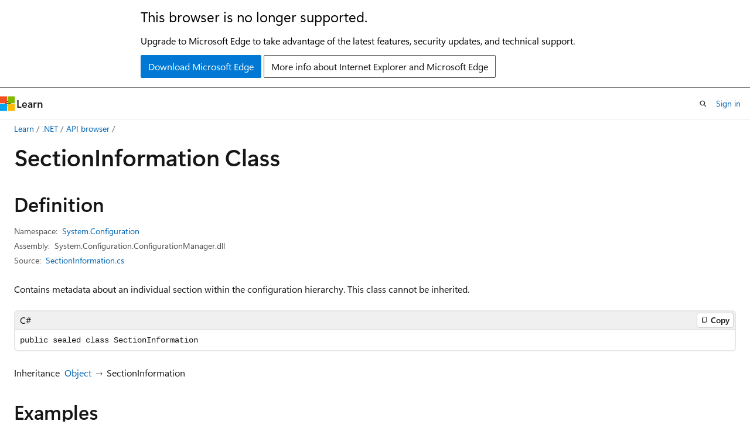

--- FILE ---
content_type: text/html
request_url: https://learn.microsoft.com/en-us/dotnet/api/system.configuration.sectioninformation?view=windowsdesktop-10.0&viewFallbackFrom=dotnet-plat-ext-8.0&redirectedfrom=MSDN
body_size: 79366
content:
 <!DOCTYPE html>
		<html
			class="layout layout-holy-grail   show-table-of-contents reference show-breadcrumb default-focus"
			lang="en-us"
			dir="ltr"
			data-authenticated="false"
			data-auth-status-determined="false"
			data-target="docs"
			x-ms-format-detection="none"
		>
			
		<head>
			<title>SectionInformation Class (System.Configuration) | Microsoft Learn</title>
			<meta charset="utf-8" />
			<meta name="viewport" content="width=device-width, initial-scale=1.0" />
			<meta name="color-scheme" content="light dark" />

			<meta name="description" content="Contains metadata about an individual section within the configuration hierarchy. This class cannot be inherited. " />
			<link rel="canonical" href="https://learn.microsoft.com/en-us/dotnet/api/system.configuration.sectioninformation?view=windowsdesktop-10.0" /> 

			<!-- Non-customizable open graph and sharing-related metadata -->
			<meta name="twitter:card" content="summary_large_image" />
			<meta name="twitter:site" content="@MicrosoftLearn" />
			<meta property="og:type" content="website" />
			<meta property="og:image:alt" content="Microsoft Learn" />
			<meta property="og:image" content="https://learn.microsoft.com/en-us/media/open-graph-image.png" />
			<!-- Page specific open graph and sharing-related metadata -->
			<meta property="og:title" content="SectionInformation Class (System.Configuration)" />
			<meta property="og:url" content="https://learn.microsoft.com/en-us/dotnet/api/system.configuration.sectioninformation?view=windowsdesktop-10.0" />
			<meta property="og:description" content="Contains metadata about an individual section within the configuration hierarchy. This class cannot be inherited. " />
			<meta name="platform_id" content="bc4781a5-5d47-99cf-078c-eb723bced781" /> <meta name="scope" content=".NET" />
			<meta name="locale" content="en-us" />
			 <meta name="adobe-target" content="true" /> 
			<meta name="uhfHeaderId" content="MSDocsHeader-DotNet" />

			<meta name="page_type" content="dotnet" />

			<!--page specific meta tags-->
			

			<!-- custom meta tags -->
			
		<meta name="uid" content="System.Configuration.SectionInformation" />
	
		<meta name="namespace" content="System.Configuration" />
	
		<meta name="monikers" content="netstandard-2.0-pp" />
	
		<meta name="monikers" content="netframework-2.0" />
	
		<meta name="monikers" content="windowsdesktop-3.0" />
	
		<meta name="monikers" content="netframework-3.0" />
	
		<meta name="monikers" content="netframework-3.5" />
	
		<meta name="monikers" content="windowsdesktop-3.1" />
	
		<meta name="monikers" content="netframework-4.0" />
	
		<meta name="monikers" content="netframework-4.5" />
	
		<meta name="monikers" content="netframework-4.5.1" />
	
		<meta name="monikers" content="netframework-4.5.2" />
	
		<meta name="monikers" content="netframework-4.6" />
	
		<meta name="monikers" content="netframework-4.6.1" />
	
		<meta name="monikers" content="netframework-4.6.2" />
	
		<meta name="monikers" content="netframework-4.7" />
	
		<meta name="monikers" content="netframework-4.7.1-pp" />
	
		<meta name="monikers" content="netframework-4.7.1" />
	
		<meta name="monikers" content="netframework-4.7.2-pp" />
	
		<meta name="monikers" content="netframework-4.7.2" />
	
		<meta name="monikers" content="netframework-4.8-pp" />
	
		<meta name="monikers" content="netframework-4.8" />
	
		<meta name="monikers" content="netframework-4.8.1-pp" />
	
		<meta name="monikers" content="netframework-4.8.1" />
	
		<meta name="monikers" content="windowsdesktop-5.0" />
	
		<meta name="monikers" content="windowsdesktop-6.0" />
	
		<meta name="monikers" content="windowsdesktop-7.0" />
	
		<meta name="monikers" content="net-8.0-pp" />
	
		<meta name="monikers" content="windowsdesktop-8.0" />
	
		<meta name="monikers" content="net-9.0-pp" />
	
		<meta name="monikers" content="windowsdesktop-9.0" />
	
		<meta name="monikers" content="net-10.0-pp" />
	
		<meta name="monikers" content="windowsdesktop-10.0" />
	
		<meta name="schema" content="NetType" />
	
		<meta name="breadcrumb_path" content="/dotnet/breadcrumb/toc.json" />
	
		<meta name="recommendations" content="true" />
	
		<meta name="author" content="dotnet-bot" />
	
		<meta name="ms.author" content="dotnetcontent" />
	
		<meta name="ms.date" content="2025-07-01T00:00:00Z" />
	
		<meta name="show_latex" content="true" />
	
		<meta name="apiPlatform" content="dotnet" />
	
		<meta name="ms.topic" content="reference" />
	
		<meta name="ms.service" content="dotnet-api" />
	
		<meta name="products" content="https://authoring-docs-microsoft.poolparty.biz/devrel/7696cda6-0510-47f6-8302-71bb5d2e28cf" />
	
		<meta name="feedback_system" content="OpenSource" />
	
		<meta name="feedback_product_url" content="https://aka.ms/feedback/report?space=61" />
	
		<meta name="feedback_help_link_url" content="https://learn.microsoft.com/answers/tags/97/dotnet" />
	
		<meta name="feedback_help_link_type" content="get-help-at-qna" />
	
		<meta name="ms.subservice" content="system.configuration" />
	
		<meta name="APIName" content="System.Configuration.SectionInformation" />
	
		<meta name="APILocation" content="System.Configuration.dll" />
	
		<meta name="APILocation" content="System.Configuration.ConfigurationManager.dll" />
	
		<meta name="TopicType" content="apiref" />
	
		<meta name="APIType" content="Assembly" />
	
		<meta name="document_id" content="c823456e-e801-aca8-4c87-1cb082896fa5" />
	
		<meta name="document_version_independent_id" content="1a893094-030f-afff-263b-f08a83978d9f" />
	
		<meta name="updated_at" content="2026-01-08T16:37:00Z" />
	
		<meta name="original_content_git_url" content="https://github.com/dotnet/dotnet-api-docs/blob/live/xml/System.Configuration/SectionInformation.xml" />
	
		<meta name="gitcommit" content="https://github.com/dotnet/dotnet-api-docs/blob/8951105f79a6069b2bba757535c0cd593cb2377d/xml/System.Configuration/SectionInformation.xml" />
	
		<meta name="git_commit_id" content="8951105f79a6069b2bba757535c0cd593cb2377d" />
	
		<meta name="default_moniker" content="windowsdesktop-10.0" />
	
		<meta name="site_name" content="Docs" />
	
		<meta name="depot_name" content="VS.dotnet-api-docs" />
	
		<meta name="page_kind" content="class" />
	
		<meta name="ms.assetid" content="System.Configuration.SectionInformation" />
	
		<meta name="toc_rel" content="_splitted/system.configuration/toc.json" />
	
		<meta name="search.mshattr.devlang" content="csharp vb fsharp cpp" />
	
		<meta name="asset_id" content="api/system.configuration.sectioninformation" />
	
		<meta name="moniker_range_name" content="f7e8b1291bb324bd3a9e066bbcfc8059" />
	
		<meta name="item_type" content="Content" />
	
		<meta name="source_path" content="xml/System.Configuration/SectionInformation.xml" />
	
		<meta name="github_feedback_content_git_url" content="https://github.com/dotnet/dotnet-api-docs/blob/main/xml/System.Configuration/SectionInformation.xml" />
	 
		<meta name="cmProducts" content="https://authoring-docs-microsoft.poolparty.biz/devrel/7696cda6-0510-47f6-8302-71bb5d2e28cf" data-source="generated" />
	
		<meta name="spProducts" content="https://authoring-docs-microsoft.poolparty.biz/devrel/69c76c32-967e-4c65-b89a-74cc527db725" data-source="generated" />
	

			<!-- assets and js globals -->
			
			<link rel="stylesheet" href="/static/assets/0.4.03298.7395-d35a3215/styles/site-ltr.css" />
			
			<link rel="preconnect" href="//mscom.demdex.net" crossorigin />
						<link rel="dns-prefetch" href="//target.microsoft.com" />
						<link rel="dns-prefetch" href="//microsoftmscompoc.tt.omtrdc.net" />
						<link
							rel="preload"
							as="script"
							href="/static/third-party/adobe-target/at-js/2.9.0/at.js"
							integrity="sha384-l4AKhsU8cUWSht4SaJU5JWcHEWh1m4UTqL08s6b/hqBLAeIDxTNl+AMSxTLx6YMI"
							crossorigin="anonymous"
							id="adobe-target-script"
							type="application/javascript"
						/>
			<script src="https://wcpstatic.microsoft.com/mscc/lib/v2/wcp-consent.js"></script>
			<script src="https://js.monitor.azure.com/scripts/c/ms.jsll-4.min.js"></script>
			<script src="/_themes/docs.theme/master/en-us/_themes/global/deprecation.js"></script>

			<!-- msdocs global object -->
			<script id="msdocs-script">
		var msDocs = {
  "environment": {
    "accessLevel": "online",
    "azurePortalHostname": "portal.azure.com",
    "reviewFeatures": false,
    "supportLevel": "production",
    "systemContent": true,
    "siteName": "learn",
    "legacyHosting": false
  },
  "data": {
    "contentLocale": "en-us",
    "contentDir": "ltr",
    "userLocale": "en-us",
    "userDir": "ltr",
    "pageTemplate": "Reference",
    "brand": "",
    "context": {},
    "standardFeedback": false,
    "showFeedbackReport": false,
    "feedbackHelpLinkType": "get-help-at-qna",
    "feedbackHelpLinkUrl": "https://learn.microsoft.com/answers/tags/97/dotnet",
    "feedbackSystem": "OpenSource",
    "feedbackGitHubRepo": "dotnet/dotnet-api-docs",
    "feedbackProductUrl": "https://aka.ms/feedback/report?space=61",
    "extendBreadcrumb": false,
    "isEditDisplayable": true,
    "isPrivateUnauthorized": false,
    "hideViewSource": false,
    "isPermissioned": false,
    "hasRecommendations": false,
    "contributors": [
      {
        "name": "gewarren",
        "url": "https://github.com/gewarren"
      },
      {
        "name": "kendaleiv",
        "url": "https://github.com/kendaleiv"
      },
      {
        "name": "TianqiZhang",
        "url": "https://github.com/TianqiZhang"
      },
      {
        "name": "mairaw",
        "url": "https://github.com/mairaw"
      },
      {
        "name": "BillWagner",
        "url": "https://github.com/BillWagner"
      },
      {
        "name": "glibnub",
        "url": "https://github.com/glibnub"
      },
      {
        "name": "daxianji007",
        "url": "https://github.com/daxianji007"
      },
      {
        "name": "dend",
        "url": "https://github.com/dend"
      },
      {
        "name": "yishengjin1413",
        "url": "https://github.com/yishengjin1413"
      },
      {
        "name": "ChrisMaddock",
        "url": "https://github.com/ChrisMaddock"
      },
      {
        "name": "svick",
        "url": "https://github.com/svick"
      }
    ],
    "mathjax": {},
    "defaultDevLang": "csharp",
    "openSourceFeedbackIssueUrl": "https://github.com/dotnet/dotnet-api-docs/issues/new?template=z-customer-feedback.yml",
    "openSourceFeedbackIssueTitle": ""
  },
  "functions": {}
};;
	</script>

			<!-- base scripts, msdocs global should be before this -->
			<script src="/static/assets/0.4.03298.7395-d35a3215/scripts/en-us/index-docs.js"></script>
			

			<!-- json-ld -->
			
		</head>
	
			<body
				id="body"
				data-bi-name="body"
				class="layout-body "
				lang="en-us"
				dir="ltr"
			>
				<header class="layout-body-header">
		<div class="header-holder has-default-focus">
			
		<a
			href="#main"
			
			style="z-index: 1070"
			class="outline-color-text visually-hidden-until-focused position-fixed inner-focus focus-visible top-0 left-0 right-0 padding-xs text-align-center background-color-body"
			
		>
			Skip to main content
		</a>
	
		<a
			href="#side-doc-outline"
			
			style="z-index: 1070"
			class="outline-color-text visually-hidden-until-focused position-fixed inner-focus focus-visible top-0 left-0 right-0 padding-xs text-align-center background-color-body"
			
		>
			Skip to in-page navigation
		</a>
	
		<a
			href="#"
			data-skip-to-ask-learn
			style="z-index: 1070"
			class="outline-color-text visually-hidden-until-focused position-fixed inner-focus focus-visible top-0 left-0 right-0 padding-xs text-align-center background-color-body"
			hidden
		>
			Skip to Ask Learn chat experience
		</a>
	

			<div hidden id="cookie-consent-holder" data-test-id="cookie-consent-container"></div>
			<!-- Unsupported browser warning -->
			<div
				id="unsupported-browser"
				style="background-color: white; color: black; padding: 16px; border-bottom: 1px solid grey;"
				hidden
			>
				<div style="max-width: 800px; margin: 0 auto;">
					<p style="font-size: 24px">This browser is no longer supported.</p>
					<p style="font-size: 16px; margin-top: 16px;">
						Upgrade to Microsoft Edge to take advantage of the latest features, security updates, and technical support.
					</p>
					<div style="margin-top: 12px;">
						<a
							href="https://go.microsoft.com/fwlink/p/?LinkID=2092881 "
							style="background-color: #0078d4; border: 1px solid #0078d4; color: white; padding: 6px 12px; border-radius: 2px; display: inline-block;"
						>
							Download Microsoft Edge
						</a>
						<a
							href="https://learn.microsoft.com/en-us/lifecycle/faq/internet-explorer-microsoft-edge"
							style="background-color: white; padding: 6px 12px; border: 1px solid #505050; color: #171717; border-radius: 2px; display: inline-block;"
						>
							More info about Internet Explorer and Microsoft Edge
						</a>
					</div>
				</div>
			</div>
			<!-- site header -->
			<header
				id="ms--site-header"
				data-test-id="site-header-wrapper"
				role="banner"
				itemscope="itemscope"
				itemtype="http://schema.org/Organization"
			>
				<div
					id="ms--mobile-nav"
					class="site-header display-none-tablet padding-inline-none gap-none"
					data-bi-name="mobile-header"
					data-test-id="mobile-header"
				></div>
				<div
					id="ms--primary-nav"
					class="site-header display-none display-flex-tablet"
					data-bi-name="L1-header"
					data-test-id="primary-header"
				></div>
				<div
					id="ms--secondary-nav"
					class="site-header display-none display-flex-tablet"
					data-bi-name="L2-header"
					data-test-id="secondary-header"
					
				></div>
			</header>
			
		<!-- banner -->
		<div data-banner>
			<div id="disclaimer-holder"></div>
			
		</div>
		<!-- banner end -->
	
		</div>
	</header>
				 <section
					id="layout-body-menu"
					class="layout-body-menu display-flex"
					data-bi-name="menu"
			  >
					
		<div
			id="left-container"
			class="left-container display-none display-block-tablet padding-inline-sm padding-bottom-sm width-full"
			data-toc-container="true"
		>
			<!-- Regular TOC content (default) -->
			<div id="ms--toc-content" class="height-full">
				<nav
					id="affixed-left-container"
					class="margin-top-sm-tablet position-sticky display-flex flex-direction-column"
					aria-label="Primary"
					data-bi-name="left-toc"
					role="navigation"
				></nav>
			</div>
			<!-- Collapsible TOC content (hidden by default) -->
			<div id="ms--toc-content-collapsible" class="height-full" hidden>
				<nav
					id="affixed-left-container"
					class="margin-top-sm-tablet position-sticky display-flex flex-direction-column"
					aria-label="Primary"
					data-bi-name="left-toc"
					role="navigation"
				>
					<div
						id="ms--collapsible-toc-header"
						class="display-flex justify-content-flex-end margin-bottom-xxs"
					>
						<button
							type="button"
							class="button button-clear inner-focus"
							data-collapsible-toc-toggle
							aria-expanded="true"
							aria-controls="ms--collapsible-toc-content"
							aria-label="Table of contents"
						>
							<span class="icon font-size-h4" aria-hidden="true">
								<span class="docon docon-panel-left-contract"></span>
							</span>
						</button>
					</div>
				</nav>
			</div>
		</div>
	
			  </section>

				<main
					id="main"
					role="main"
					class="layout-body-main "
					data-bi-name="content"
					lang="en-us"
					dir="ltr"
				>
					
			<div
		id="ms--content-header"
		class="content-header default-focus border-bottom-none"
		data-bi-name="content-header"
	>
		<div class="content-header-controls margin-xxs margin-inline-sm-tablet">
			<button
				type="button"
				class="contents-button button button-sm margin-right-xxs"
				data-bi-name="contents-expand"
				aria-haspopup="true"
				data-contents-button
			>
				<span class="icon" aria-hidden="true"><span class="docon docon-menu"></span></span>
				<span class="contents-expand-title"> Table of contents </span>
			</button>
			<button
				type="button"
				class="ap-collapse-behavior ap-expanded button button-sm"
				data-bi-name="ap-collapse"
				aria-controls="action-panel"
			>
				<span class="icon" aria-hidden="true"><span class="docon docon-exit-mode"></span></span>
				<span>Exit editor mode</span>
			</button>
		</div>
	</div>
			<div data-main-column class="padding-sm padding-top-none padding-top-sm-tablet">
				<div>
					
		<div id="article-header" class="background-color-body margin-bottom-xs display-none-print">
			<div class="display-flex align-items-center justify-content-space-between">
				
		<details
			id="article-header-breadcrumbs-overflow-popover"
			class="popover"
			data-for="article-header-breadcrumbs"
		>
			<summary
				class="button button-clear button-primary button-sm inner-focus"
				aria-label="All breadcrumbs"
			>
				<span class="icon">
					<span class="docon docon-more"></span>
				</span>
			</summary>
			<div id="article-header-breadcrumbs-overflow" class="popover-content padding-none"></div>
		</details>

		<bread-crumbs
			id="article-header-breadcrumbs"
			role="group"
			aria-label="Breadcrumbs"
			data-test-id="article-header-breadcrumbs"
			class="overflow-hidden flex-grow-1 margin-right-sm margin-right-md-tablet margin-right-lg-desktop margin-left-negative-xxs padding-left-xxs"
		></bread-crumbs>
	 
		<div
			id="article-header-page-actions"
			class="opacity-none margin-left-auto display-flex flex-wrap-no-wrap align-items-stretch"
		>
			
		<button
			class="button button-sm border-none inner-focus display-none-tablet flex-shrink-0 "
			data-bi-name="ask-learn-assistant-entry"
			data-test-id="ask-learn-assistant-modal-entry-mobile"
			data-ask-learn-modal-entry
			
			type="button"
			style="min-width: max-content;"
			aria-expanded="false"
			aria-label="Ask Learn"
			hidden
		>
			<span class="icon font-size-lg" aria-hidden="true">
				<span class="docon docon-chat-sparkle-fill gradient-ask-learn-logo"></span>
			</span>
		</button>
		<button
			class="button button-sm display-none display-inline-flex-tablet display-none-desktop flex-shrink-0 margin-right-xxs border-color-ask-learn "
			data-bi-name="ask-learn-assistant-entry"
			
			data-test-id="ask-learn-assistant-modal-entry-tablet"
			data-ask-learn-modal-entry
			type="button"
			style="min-width: max-content;"
			aria-expanded="false"
			hidden
		>
			<span class="icon font-size-lg" aria-hidden="true">
				<span class="docon docon-chat-sparkle-fill gradient-ask-learn-logo"></span>
			</span>
			<span>Ask Learn</span>
		</button>
		<button
			class="button button-sm display-none flex-shrink-0 display-inline-flex-desktop margin-right-xxs border-color-ask-learn "
			data-bi-name="ask-learn-assistant-entry"
			
			data-test-id="ask-learn-assistant-flyout-entry"
			data-ask-learn-flyout-entry
			data-flyout-button="toggle"
			type="button"
			style="min-width: max-content;"
			aria-expanded="false"
			aria-controls="ask-learn-flyout"
			hidden
		>
			<span class="icon font-size-lg" aria-hidden="true">
				<span class="docon docon-chat-sparkle-fill gradient-ask-learn-logo"></span>
			</span>
			<span>Ask Learn</span>
		</button>
	 
		<button
			type="button"
			id="ms--focus-mode-button"
			data-focus-mode
			data-bi-name="focus-mode-entry"
			class="button button-sm flex-shrink-0 margin-right-xxs display-none display-inline-flex-desktop"
		>
			<span class="icon font-size-lg" aria-hidden="true">
				<span class="docon docon-glasses"></span>
			</span>
			<span>Focus mode</span>
		</button>
	 
		<div class="language dropdown display-flex align-items-center">
			<button
				type="button"
				class="dropdown-trigger button button-clear button-sm button-primary"
				aria-expanded="false"
				title="Language"
				data-bi-name="language"
			>
				<span class="lang-title align-self-flex-start" dir="ltr">Language</span>
				<span class="icon" aria-hidden="true">
					<span class="docon docon-chevron-down-light expanded-indicator"></span>
				</span>
			</button>
			<div class="language-selector dropdown-menu padding-xxs">
				<ul data-bi-name="language-links" dir="ltr">
					
			<li>
				<button
					type="button"
					class="button button-clear button-sm button-block"
					data-bi-name="lang-csharp"
					aria-pressed="false"
				>
					csharp
				</button>
			</li>
		
			<li>
				<button
					type="button"
					class="button button-clear button-sm button-block"
					data-bi-name="lang-vb"
					aria-pressed="false"
				>
					vb
				</button>
			</li>
		
			<li>
				<button
					type="button"
					class="button button-clear button-sm button-block"
					data-bi-name="lang-fsharp"
					aria-pressed="false"
				>
					fsharp
				</button>
			</li>
		
			<li>
				<button
					type="button"
					class="button button-clear button-sm button-block"
					data-bi-name="lang-cpp"
					aria-pressed="false"
				>
					cpp
				</button>
			</li>
		
				</ul>
			</div>
		</div>
	

			<details class="popover popover-right" id="article-header-page-actions-overflow">
				<summary
					class="justify-content-flex-start button button-clear button-sm button-primary inner-focus"
					aria-label="More actions"
					title="More actions"
				>
					<span class="icon" aria-hidden="true">
						<span class="docon docon-more-vertical"></span>
					</span>
				</summary>
				<div class="popover-content">
					
		<button
			data-page-action-item="overflow-mobile"
			type="button"
			class="button-block button-sm inner-focus button button-clear display-none-tablet justify-content-flex-start text-align-left"
			data-bi-name="contents-expand"
			data-contents-button
			data-popover-close
		>
			<span class="icon">
				<span class="docon docon-editor-list-bullet" aria-hidden="true"></span>
			</span>
			<span class="contents-expand-title">Table of contents</span>
		</button>
	 
		<a
			id="lang-link-overflow"
			class="button-sm inner-focus button button-clear button-block justify-content-flex-start text-align-left"
			data-bi-name="language-toggle"
			data-page-action-item="overflow-all"
			data-check-hidden="true"
			data-read-in-link
			href="#"
			hidden
		>
			<span class="icon" aria-hidden="true" data-read-in-link-icon>
				<span class="docon docon-locale-globe"></span>
			</span>
			<span data-read-in-link-text>Read in English</span>
		</a>
	 
		<button
			type="button"
			class="collection button button-clear button-sm button-block justify-content-flex-start text-align-left inner-focus"
			data-list-type="collection"
			data-bi-name="collection"
			data-page-action-item="overflow-all"
			data-check-hidden="true"
			data-popover-close
		>
			<span class="icon" aria-hidden="true">
				<span class="docon docon-circle-addition"></span>
			</span>
			<span class="collection-status">Add</span>
		</button>
	
					
		<button
			type="button"
			class="collection button button-block button-clear button-sm justify-content-flex-start text-align-left inner-focus"
			data-list-type="plan"
			data-bi-name="plan"
			data-page-action-item="overflow-all"
			data-check-hidden="true"
			data-popover-close
			hidden
		>
			<span class="icon" aria-hidden="true">
				<span class="docon docon-circle-addition"></span>
			</span>
			<span class="plan-status">Add to plan</span>
		</button>
	  
		<a
			data-contenteditbtn
			class="button button-clear button-block button-sm inner-focus justify-content-flex-start text-align-left text-decoration-none"
			data-bi-name="edit"
			
			href="https://github.com/dotnet/dotnet-api-docs/blob/main/xml/System.Configuration/SectionInformation.xml"
			data-original_content_git_url="https://github.com/dotnet/dotnet-api-docs/blob/live/xml/System.Configuration/SectionInformation.xml"
			data-original_content_git_url_template="{repo}/blob/{branch}/xml/System.Configuration/SectionInformation.xml"
			data-pr_repo=""
			data-pr_branch=""
		>
			<span class="icon" aria-hidden="true">
				<span class="docon docon-edit-outline"></span>
			</span>
			<span>Edit</span>
		</a>
	
					
		<hr class="margin-block-xxs" />
		<h4 class="font-size-sm padding-left-xxs">Share via</h4>
		
					<a
						class="button button-clear button-sm inner-focus button-block justify-content-flex-start text-align-left text-decoration-none share-facebook"
						data-bi-name="facebook"
						data-page-action-item="overflow-all"
						href="#"
					>
						<span class="icon color-primary" aria-hidden="true">
							<span class="docon docon-facebook-share"></span>
						</span>
						<span>Facebook</span>
					</a>

					<a
						href="#"
						class="button button-clear button-sm inner-focus button-block justify-content-flex-start text-align-left text-decoration-none share-twitter"
						data-bi-name="twitter"
						data-page-action-item="overflow-all"
					>
						<span class="icon color-text" aria-hidden="true">
							<span class="docon docon-xlogo-share"></span>
						</span>
						<span>x.com</span>
					</a>

					<a
						href="#"
						class="button button-clear button-sm inner-focus button-block justify-content-flex-start text-align-left text-decoration-none share-linkedin"
						data-bi-name="linkedin"
						data-page-action-item="overflow-all"
					>
						<span class="icon color-primary" aria-hidden="true">
							<span class="docon docon-linked-in-logo"></span>
						</span>
						<span>LinkedIn</span>
					</a>
					<a
						href="#"
						class="button button-clear button-sm inner-focus button-block justify-content-flex-start text-align-left text-decoration-none share-email"
						data-bi-name="email"
						data-page-action-item="overflow-all"
					>
						<span class="icon color-primary" aria-hidden="true">
							<span class="docon docon-mail-message"></span>
						</span>
						<span>Email</span>
					</a>
			  
	 
		<hr class="margin-block-xxs" />
		<button
			class="button button-block button-clear button-sm justify-content-flex-start text-align-left inner-focus"
			type="button"
			data-bi-name="print"
			data-page-action-item="overflow-all"
			data-popover-close
			data-print-page
			data-check-hidden="true"
		>
			<span class="icon color-primary" aria-hidden="true">
				<span class="docon docon-print"></span>
			</span>
			<span>Print</span>
		</button>
	
				</div>
			</details>
		</div>
	
			</div>
		</div>
	  
		<!-- privateUnauthorizedTemplate is hidden by default -->
		<div unauthorized-private-section data-bi-name="permission-content-unauthorized-private" hidden>
			<hr class="hr margin-top-xs margin-bottom-sm" />
			<div class="notification notification-info">
				<div class="notification-content">
					<p class="margin-top-none notification-title">
						<span class="icon">
							<span class="docon docon-exclamation-circle-solid" aria-hidden="true"></span>
						</span>
						<span>Note</span>
					</p>
					<p class="margin-top-none authentication-determined not-authenticated">
						Access to this page requires authorization. You can try <a class="docs-sign-in" href="#" data-bi-name="permission-content-sign-in">signing in</a> or <a  class="docs-change-directory" data-bi-name="permisson-content-change-directory">changing directories</a>.
					</p>
					<p class="margin-top-none authentication-determined authenticated">
						Access to this page requires authorization. You can try <a class="docs-change-directory" data-bi-name="permisson-content-change-directory">changing directories</a>.
					</p>
				</div>
			</div>
		</div>
	
					<div class="content"></div>
					 
		<div data-id="ai-summary" hidden>
			<div id="ms--ai-summary-cta" class="margin-top-xs display-flex align-items-center">
				<span class="icon" aria-hidden="true">
					<span class="docon docon-sparkle-fill gradient-text-vivid"></span>
				</span>
				<button
					id="ms--ai-summary"
					type="button"
					class="tag tag-sm tag-suggestion margin-left-xxs"
					data-test-id="ai-summary-cta"
					data-bi-name="ai-summary-cta"
					data-an="ai-summary"
				>
					<span class="ai-summary-cta-text">
						Summarize this article for me
					</span>
				</button>
			</div>
			<!-- Slot where the client will render the summary card after the user clicks the CTA -->
			<div id="ms--ai-summary-header" class="margin-top-xs"></div>
		</div>
	 
					<div class="content"><div data-chunk-ids="0">
<h1>Section<wbr>Information Class</h1>

<nav id="center-doc-outline" class="doc-outline is-hidden-desktop display-none-print margin-bottom-sm" data-bi-name="intopic toc" aria-label="">
  <h2 class="title is-6 margin-block-xs"></h2>
</nav>
<h2 id="definition">Definition</h2>

<div class="metadata">
		<dl class="attributeList">
			<dt>Namespace:</dt>
			<dd>
				<span class="break-text"> <a class="xref" href="system.configuration?view=windowsdesktop-10.0" data-linktype="relative-path">System.Configuration</a> </span>
			</dd>
		</dl>


		<dl class="attributeList" data-moniker=" net-10.0-pp net-8.0-pp net-9.0-pp netframework-4.7.1-pp netframework-4.7.2-pp netframework-4.8-pp netframework-4.8.1-pp netstandard-2.0-pp windowsdesktop-10.0 windowsdesktop-3.0 windowsdesktop-3.1 windowsdesktop-5.0 windowsdesktop-6.0 windowsdesktop-7.0 windowsdesktop-8.0 windowsdesktop-9.0 ">
			<dt>Assembly:</dt><dd>System.Configuration.ConfigurationManager.dll</dd>
		</dl>
		<dl class="attributeList" data-moniker=" netframework-2.0 netframework-3.0 netframework-3.5 netframework-4.0 netframework-4.5 netframework-4.5.1 netframework-4.5.2 netframework-4.6 netframework-4.6.1 netframework-4.6.2 netframework-4.7 netframework-4.7.1 netframework-4.7.2 netframework-4.8 netframework-4.8.1 ">
			<dt>Assembly:</dt><dd>System.Configuration.dll</dd>
		</dl>

		<dl class="attributeList" data-moniker=" net-10.0-pp net-8.0-pp net-9.0-pp netframework-4.7.1-pp netframework-4.7.2-pp netframework-4.8-pp netframework-4.8.1-pp netstandard-2.0-pp ">
			<dt>Package:</dt><dd>System.Configuration.ConfigurationManager v10.0.1</dd>
		</dl>


	<dl class="attributeList" data-moniker=" net-10.0-pp net-8.0-pp net-9.0-pp ">
		<dt>Source:</dt><dd><a href="https://github.com/dotnet/dotnet/blob/fad253f51b461736dfd3cd9c15977bb7493becef/src/runtime/src/libraries/System.Configuration.ConfigurationManager/src/System/Configuration/SectionInformation.cs" data-linktype="external">SectionInformation.cs</a></dd>
	</dl>
	<dl class="attributeList" data-moniker=" net-7.0 net-7.0-pp ">
		<dt>Source:</dt><dd><a href="https://github.com/dotnet/runtime/blob/81cabf2857a01351e5ab578947c7403a5b128ad1/src/libraries/System.Configuration.ConfigurationManager/src/System/Configuration/SectionInformation.cs" data-linktype="external">SectionInformation.cs</a></dd>
	</dl>
	<dl class="attributeList" data-moniker=" net-8.0 net-9.0 ">
		<dt>Source:</dt><dd><a href="https://github.com/dotnet/runtime/blob/990ebf52fc408ca45929fd176d2740675a67fab8/src/libraries/System.Configuration.ConfigurationManager/src/System/Configuration/SectionInformation.cs" data-linktype="external">SectionInformation.cs</a></dd>
	</dl>
	<dl class="attributeList" data-moniker=" windowsdesktop-10.0 ">
		<dt>Source:</dt><dd><a href="https://github.com/dotnet/dotnet/blob/b0f34d51fccc69fd334253924abd8d6853fad7aa/src/runtime/src/libraries/System.Configuration.ConfigurationManager/src/System/Configuration/SectionInformation.cs" data-linktype="external">SectionInformation.cs</a></dd>
	</dl>
	<dl class="attributeList" data-moniker=" windowsdesktop-7.0 ">
		<dt>Source:</dt><dd><a href="https://github.com/dotnet/runtime/blob/d099f075e45d2aa6007a22b71b45a08758559f80/src/libraries/System.Configuration.ConfigurationManager/src/System/Configuration/SectionInformation.cs" data-linktype="external">SectionInformation.cs</a></dd>
	</dl>
	<dl class="attributeList" data-moniker=" windowsdesktop-8.0 ">
		<dt>Source:</dt><dd><a href="https://github.com/dotnet/runtime/blob/5535e31a712343a63f5d7d796cd874e563e5ac14/src/libraries/System.Configuration.ConfigurationManager/src/System/Configuration/SectionInformation.cs" data-linktype="external">SectionInformation.cs</a></dd>
	</dl>
	<dl class="attributeList" data-moniker=" windowsdesktop-9.0 ">
		<dt>Source:</dt><dd><a href="https://github.com/dotnet/runtime/blob/9d5a6a9aa463d6d10b0b0ba6d5982cc82f363dc3/src/libraries/System.Configuration.ConfigurationManager/src/System/Configuration/SectionInformation.cs" data-linktype="external">SectionInformation.cs</a></dd>
	</dl>
</div><div class="alert is-primary is-hidden moniker-display-boilerplate">
    <p class="alert-title">
      <span class="docon docon-status-info-outline" aria-hidden="true"></span> Important
    </p>
    <p>Some information relates to prerelease product that may be substantially modified before it’s released. Microsoft makes no warranties, express or implied, with respect to the information provided here.</p>
</div>
	<div class="summaryHolder">
		<div class="summary clearFix has-text-wrap">
			<p>Contains metadata about an individual section within the configuration hierarchy. This class cannot be inherited.</p>

		</div>
	</div>

	<pre class="wrap" data-moniker=" net-10.0-pp net-8.0-pp net-9.0-pp netframework-2.0 netframework-3.0 netframework-3.5 netframework-4.0 netframework-4.5 netframework-4.5.1 netframework-4.5.2 netframework-4.6 netframework-4.6.1 netframework-4.6.2 netframework-4.7 netframework-4.7.1 netframework-4.7.1-pp netframework-4.7.2 netframework-4.7.2-pp netframework-4.8 netframework-4.8-pp netframework-4.8.1 netframework-4.8.1-pp netstandard-2.0-pp windowsdesktop-10.0 windowsdesktop-3.0 windowsdesktop-3.1 windowsdesktop-5.0 windowsdesktop-6.0 windowsdesktop-7.0 windowsdesktop-8.0 windowsdesktop-9.0 "><code class="cpp lang-cpp" dir="ltr">public ref class SectionInformation sealed</code></pre>
	<pre class="wrap" data-moniker=" net-10.0-pp net-8.0-pp net-9.0-pp netframework-2.0 netframework-3.0 netframework-3.5 netframework-4.0 netframework-4.5 netframework-4.5.1 netframework-4.5.2 netframework-4.6 netframework-4.6.1 netframework-4.6.2 netframework-4.7 netframework-4.7.1 netframework-4.7.1-pp netframework-4.7.2 netframework-4.7.2-pp netframework-4.8 netframework-4.8-pp netframework-4.8.1 netframework-4.8.1-pp netstandard-2.0-pp windowsdesktop-10.0 windowsdesktop-3.0 windowsdesktop-3.1 windowsdesktop-5.0 windowsdesktop-6.0 windowsdesktop-7.0 windowsdesktop-8.0 windowsdesktop-9.0 "><code class="csharp lang-csharp" dir="ltr">public sealed class SectionInformation</code></pre>
	<pre class="wrap" data-moniker=" net-10.0-pp net-8.0-pp net-9.0-pp netframework-2.0 netframework-3.0 netframework-3.5 netframework-4.0 netframework-4.5 netframework-4.5.1 netframework-4.5.2 netframework-4.6 netframework-4.6.1 netframework-4.6.2 netframework-4.7 netframework-4.7.1 netframework-4.7.1-pp netframework-4.7.2 netframework-4.7.2-pp netframework-4.8 netframework-4.8-pp netframework-4.8.1 netframework-4.8.1-pp netstandard-2.0-pp windowsdesktop-10.0 windowsdesktop-3.0 windowsdesktop-3.1 windowsdesktop-5.0 windowsdesktop-6.0 windowsdesktop-7.0 windowsdesktop-8.0 windowsdesktop-9.0 "><code class="fsharp lang-fsharp" dir="ltr">type SectionInformation = class</code></pre>
	<pre class="wrap" data-moniker=" net-10.0-pp net-8.0-pp net-9.0-pp netframework-2.0 netframework-3.0 netframework-3.5 netframework-4.0 netframework-4.5 netframework-4.5.1 netframework-4.5.2 netframework-4.6 netframework-4.6.1 netframework-4.6.2 netframework-4.7 netframework-4.7.1 netframework-4.7.1-pp netframework-4.7.2 netframework-4.7.2-pp netframework-4.8 netframework-4.8-pp netframework-4.8.1 netframework-4.8.1-pp netstandard-2.0-pp windowsdesktop-10.0 windowsdesktop-3.0 windowsdesktop-3.1 windowsdesktop-5.0 windowsdesktop-6.0 windowsdesktop-7.0 windowsdesktop-8.0 windowsdesktop-9.0 "><code class="vb lang-vb" dir="ltr">Public NotInheritable Class SectionInformation</code></pre>
		<dl class="attributeList stack">
			<dt>Inheritance</dt>
			<dd>
				<div class="pdlHolder">
							<div class="pdl"><a href="system.object?view=windowsdesktop-10.0" data-linktype="relative-path">Object</a></div> 
					 <span>SectionInformation</span> 
				</div>
			</dd>
		</dl>
	<h2 id="examples">Examples</h2>
	<p>The following example shows how to get the <a href="system.configuration.sectioninformation?view=windowsdesktop-10.0" class="no-loc" data-linktype="relative-path">SectionInformation</a> metadata that is associated with a <a href="system.configuration.configurationsection?view=windowsdesktop-10.0" class="no-loc" data-linktype="relative-path">ConfigurationSection</a> object.</p>
<pre><code class="lang-csharp">static public SectionInformation 
    GetSectionInformation()
{

    // Get the current configuration file.
    System.Configuration.Configuration config =
            ConfigurationManager.OpenExeConfiguration(
            ConfigurationUserLevel.None);

    // Get the section.
    UrlsSection section =
        (UrlsSection)config.GetSection("MyUrls");

    SectionInformation sInfo = 
        section.SectionInformation;

    return sInfo;
}
</code></pre>
<pre><code class="lang-vb">Public Shared Function GetSectionInformation() _
As SectionInformation

    ' Get the current configuration file.
    Dim config _
    As System.Configuration.Configuration = _
    ConfigurationManager.OpenExeConfiguration( _
    ConfigurationUserLevel.None)

    ' Get the section.
    Dim section As UrlsSection = _
    CType(config.GetSection("MyUrls"), UrlsSection)

    Dim sInfo As SectionInformation = _
    section.SectionInformation

    Return sInfo

End Function 'GetSectionInformation
</code></pre>
<p>The following example is an excerpt of the configuration file that is used by the previous example.</p>
<pre><code class="lang-xml">&lt;?xml version="1.0" encoding="utf-8"?&gt;
&lt;configuration&gt;
  &lt;configSections&gt;
    &lt;section name="MyUrls" type="Samples.AspNet.UrlsSection,
      ConfigurationElement, Version=1.0.0.0, Culture=neutral,
      PublicKeyToken=null" allowDefinition="Everywhere"
      allowExeDefinition="MachineToApplication"
      restartOnExternalChanges="true" /&gt;
  &lt;/configSections&gt;
  &lt;MyUrls name="MyFavorites"&gt;
    &lt;simple name="Contoso" url="http://www.contoso.com" port="8080" /&gt;
    &lt;urls&gt;
      &lt;clear /&gt;
      &lt;add name="Microsoft" url="http://www.microsoft.com" port="0" /&gt;
    &lt;/urls&gt;
  &lt;/MyUrls&gt;
&lt;/configuration&gt;
</code></pre>


	<h2 id="remarks">Remarks</h2>
	<p>The <a href="system.configuration.sectioninformation?view=windowsdesktop-10.0" class="no-loc" data-linktype="relative-path">SectionInformation</a> object contains the metadata about an individual section within the configuration hierarchy. This object can be used in order to validate and change the properties of an individual section.</p>



<div data-no-chunk="">


	<h2 id="properties">
		Properties
	</h2>
	<table class="table">
		<thead>
			<tr>
				<th>Name</th>
				<th>Description</th>
			</tr>
		</thead>
		<tbody>
				<tr>
	<td>
	<span class="break-text">
		<a class="xref" href="system.configuration.sectioninformation.allowdefinition?view=windowsdesktop-10.0#system-configuration-sectioninformation-allowdefinition" data-linktype="relative-path">AllowDefinition</a>
	</span>
</td>
	<td class="has-text-wrap">
		<p>Gets or sets a value that indicates where in the configuration file hierarchy the associated configuration section can be defined.</p>

	</td>

				</tr>
				<tr>
	<td>
	<span class="break-text">
		<a class="xref" href="system.configuration.sectioninformation.allowexedefinition?view=windowsdesktop-10.0#system-configuration-sectioninformation-allowexedefinition" data-linktype="relative-path">AllowExeDefinition</a>
	</span>
</td>
	<td class="has-text-wrap">
		<p>Gets or sets a value that indicates where in the configuration file hierarchy the associated configuration section can be declared.</p>

	</td>

				</tr>
				<tr>
	<td>
	<span class="break-text">
		<a class="xref" href="system.configuration.sectioninformation.allowlocation?view=windowsdesktop-10.0#system-configuration-sectioninformation-allowlocation" data-linktype="relative-path">AllowLocation</a>
	</span>
</td>
	<td class="has-text-wrap">
		<p>Gets or sets a value that indicates whether the configuration section allows the <code data-dev-comment-type="langword">location</code> attribute.</p>

	</td>

				</tr>
				<tr>
	<td>
	<span class="break-text">
		<a class="xref" href="system.configuration.sectioninformation.allowoverride?view=windowsdesktop-10.0#system-configuration-sectioninformation-allowoverride" data-linktype="relative-path">AllowOverride</a>
	</span>
</td>
	<td class="has-text-wrap">
		<p>Gets or sets a value that indicates whether the associated configuration section can be overridden by lower-level configuration files.</p>

	</td>

				</tr>
				<tr>
	<td>
	<span class="break-text">
		<a class="xref" href="system.configuration.sectioninformation.configsource?view=windowsdesktop-10.0#system-configuration-sectioninformation-configsource" data-linktype="relative-path">ConfigSource</a>
	</span>
</td>
	<td class="has-text-wrap">
		<p>Gets or sets the name of the include file in which the associated configuration section is defined, if such a file exists.</p>

	</td>

				</tr>
				<tr data-moniker=" netframework-4.7.1 netframework-4.7.2 netframework-4.8 netframework-4.8.1 ">
	<td>
	<span class="break-text">
		<a class="xref" href="system.configuration.sectioninformation.configurationbuilder?view=windowsdesktop-10.0#system-configuration-sectioninformation-configurationbuilder" data-linktype="relative-path">ConfigurationBuilder</a>
	</span>
</td>
	<td class="has-text-wrap">
		<p>Gets the <a class="no-loc" href="system.configuration.configurationbuilder?view=windowsdesktop-10.0" data-linktype="relative-path">ConfigurationBuilder</a> object for this configuration section.</p>

	</td>

				</tr>
				<tr>
	<td>
	<span class="break-text">
		<a class="xref" href="system.configuration.sectioninformation.forcesave?view=windowsdesktop-10.0#system-configuration-sectioninformation-forcesave" data-linktype="relative-path">ForceSave</a>
	</span>
</td>
	<td class="has-text-wrap">
		<p>Gets or sets a value that indicates whether the associated configuration section will be saved even if it has not been modified.</p>

	</td>

				</tr>
				<tr>
	<td>
	<span class="break-text">
		<a class="xref" href="system.configuration.sectioninformation.inheritinchildapplications?view=windowsdesktop-10.0#system-configuration-sectioninformation-inheritinchildapplications" data-linktype="relative-path">InheritInChildApplications</a>
	</span>
</td>
	<td class="has-text-wrap">
		<p>Gets or sets a value that indicates whether the settings that are specified in the associated configuration section are inherited by applications that reside in a subdirectory of the relevant application.</p>

	</td>

				</tr>
				<tr>
	<td>
	<span class="break-text">
		<a class="xref" href="system.configuration.sectioninformation.isdeclarationrequired?view=windowsdesktop-10.0#system-configuration-sectioninformation-isdeclarationrequired" data-linktype="relative-path">IsDeclarationRequired</a>
	</span>
</td>
	<td class="has-text-wrap">
		<p>Gets a value that indicates whether the configuration section must be declared in the configuration file.</p>

	</td>

				</tr>
				<tr>
	<td>
	<span class="break-text">
		<a class="xref" href="system.configuration.sectioninformation.isdeclared?view=windowsdesktop-10.0#system-configuration-sectioninformation-isdeclared" data-linktype="relative-path">IsDeclared</a>
	</span>
</td>
	<td class="has-text-wrap">
		<p>Gets a value that indicates whether the associated configuration section is declared in the configuration file.</p>

	</td>

				</tr>
				<tr>
	<td>
	<span class="break-text">
		<a class="xref" href="system.configuration.sectioninformation.islocked?view=windowsdesktop-10.0#system-configuration-sectioninformation-islocked" data-linktype="relative-path">IsLocked</a>
	</span>
</td>
	<td class="has-text-wrap">
		<p>Gets a value that indicates whether the associated configuration section is locked.</p>

	</td>

				</tr>
				<tr>
	<td>
	<span class="break-text">
		<a class="xref" href="system.configuration.sectioninformation.isprotected?view=windowsdesktop-10.0#system-configuration-sectioninformation-isprotected" data-linktype="relative-path">IsProtected</a>
	</span>
</td>
	<td class="has-text-wrap">
		<p>Gets a value that indicates whether the associated configuration section is protected.</p>

	</td>

				</tr>
				<tr>
	<td>
	<span class="break-text">
		<a class="xref" href="system.configuration.sectioninformation.name?view=windowsdesktop-10.0#system-configuration-sectioninformation-name" data-linktype="relative-path">Name</a>
	</span>
</td>
	<td class="has-text-wrap">
		<p>Gets the name of the associated configuration section.</p>

	</td>

				</tr>
				<tr>
	<td>
	<span class="break-text">
		<a class="xref" href="system.configuration.sectioninformation.overridemode?view=windowsdesktop-10.0#system-configuration-sectioninformation-overridemode" data-linktype="relative-path">OverrideMode</a>
	</span>
</td>
	<td class="has-text-wrap">
		<p>Gets or sets the <a class="no-loc" href="system.configuration.overridemode?view=windowsdesktop-10.0" data-linktype="relative-path">OverrideMode</a> enumeration value that specifies whether the associated configuration section can be overridden by child configuration files.</p>

	</td>

				</tr>
				<tr>
	<td>
	<span class="break-text">
		<a class="xref" href="system.configuration.sectioninformation.overridemodedefault?view=windowsdesktop-10.0#system-configuration-sectioninformation-overridemodedefault" data-linktype="relative-path">OverrideModeDefault</a>
	</span>
</td>
	<td class="has-text-wrap">
		<p>Gets or sets a value that specifies the default override behavior of a configuration section by child configuration files.</p>

	</td>

				</tr>
				<tr>
	<td>
	<span class="break-text">
		<a class="xref" href="system.configuration.sectioninformation.overridemodeeffective?view=windowsdesktop-10.0#system-configuration-sectioninformation-overridemodeeffective" data-linktype="relative-path">OverrideModeEffective</a>
	</span>
</td>
	<td class="has-text-wrap">
		<p>Gets the override behavior of a configuration section that is in turn based on whether child configuration files can lock the configuration section.</p>

	</td>

				</tr>
				<tr>
	<td>
	<span class="break-text">
		<a class="xref" href="system.configuration.sectioninformation.protectionprovider?view=windowsdesktop-10.0#system-configuration-sectioninformation-protectionprovider" data-linktype="relative-path">ProtectionProvider</a>
	</span>
</td>
	<td class="has-text-wrap">
		<p>Gets the protected configuration provider for the associated configuration section.</p>

	</td>

				</tr>
				<tr>
	<td>
	<span class="break-text">
		<a class="xref" href="system.configuration.sectioninformation.requirepermission?view=windowsdesktop-10.0#system-configuration-sectioninformation-requirepermission" data-linktype="relative-path">RequirePermission</a>
	</span>
</td>
	<td class="has-text-wrap">
		<p>Gets a value that indicates whether the associated configuration section requires access permissions.</p>

	</td>

				</tr>
				<tr>
	<td>
	<span class="break-text">
		<a class="xref" href="system.configuration.sectioninformation.restartonexternalchanges?view=windowsdesktop-10.0#system-configuration-sectioninformation-restartonexternalchanges" data-linktype="relative-path">RestartOnExternalChanges</a>
	</span>
</td>
	<td class="has-text-wrap">
		<p>Gets or sets a value that specifies whether a change in an external configuration include file requires an application restart.</p>

	</td>

				</tr>
				<tr>
	<td>
	<span class="break-text">
		<a class="xref" href="system.configuration.sectioninformation.sectionname?view=windowsdesktop-10.0#system-configuration-sectioninformation-sectionname" data-linktype="relative-path">SectionName</a>
	</span>
</td>
	<td class="has-text-wrap">
		<p>Gets the name of the associated configuration section.</p>

	</td>

				</tr>
				<tr>
	<td>
	<span class="break-text">
		<a class="xref" href="system.configuration.sectioninformation.type?view=windowsdesktop-10.0#system-configuration-sectioninformation-type" data-linktype="relative-path">Type</a>
	</span>
</td>
	<td class="has-text-wrap">
		<p>Gets or sets the section class name.</p>

	</td>

				</tr>
		</tbody>
	</table>


	<h2 id="methods" data-moniker=" netframework-2.0 netframework-3.0 netframework-3.5 netframework-4.0 netframework-4.5 netframework-4.5.1 netframework-4.5.2 netframework-4.6 netframework-4.6.1 netframework-4.6.2 netframework-4.7 netframework-4.7.1 netframework-4.7.2 netframework-4.8 netframework-4.8.1 net-10.0-pp net-8.0-pp net-9.0-pp netframework-4.7.1-pp netframework-4.7.2-pp netframework-4.8-pp netframework-4.8.1-pp netstandard-2.0-pp windowsdesktop-10.0 windowsdesktop-3.0 windowsdesktop-3.1 windowsdesktop-5.0 windowsdesktop-6.0 windowsdesktop-7.0 windowsdesktop-8.0 windowsdesktop-9.0 ">
		Methods
	</h2>
	<table class="table" data-moniker=" netframework-2.0 netframework-3.0 netframework-3.5 netframework-4.0 netframework-4.5 netframework-4.5.1 netframework-4.5.2 netframework-4.6 netframework-4.6.1 netframework-4.6.2 netframework-4.7 netframework-4.7.1 netframework-4.7.2 netframework-4.8 netframework-4.8.1 net-10.0-pp net-8.0-pp net-9.0-pp netframework-4.7.1-pp netframework-4.7.2-pp netframework-4.8-pp netframework-4.8.1-pp netstandard-2.0-pp windowsdesktop-10.0 windowsdesktop-3.0 windowsdesktop-3.1 windowsdesktop-5.0 windowsdesktop-6.0 windowsdesktop-7.0 windowsdesktop-8.0 windowsdesktop-9.0 ">
		<thead>
			<tr>
				<th>Name</th>
				<th>Description</th>
			</tr>
		</thead>
		<tbody>
				<tr data-moniker=" netframework-2.0 netframework-3.0 netframework-3.5 netframework-4.0 netframework-4.5 netframework-4.5.1 netframework-4.5.2 netframework-4.6 netframework-4.6.1 netframework-4.6.2 netframework-4.7 netframework-4.7.1 netframework-4.7.2 netframework-4.8 netframework-4.8.1 ">
	<td>
		<span class="break-text">
			<a class="xref" href="system.object.equals?view=windowsdesktop-10.0#system-object-equals(system-object)" data-linktype="relative-path">Equals(Object)</a>
		</span>
	</td>
	<td class="has-text-wrap">
		<p>Determines whether the specified object is equal to the current object.</p>


		(Inherited from <a class="xref" href="system.object?view=windowsdesktop-10.0" data-linktype="relative-path">Object</a>)
	</td>
				</tr>
				<tr>
	<td>
	<span class="break-text">
		<a class="xref" href="system.configuration.sectioninformation.forcedeclaration?view=windowsdesktop-10.0#system-configuration-sectioninformation-forcedeclaration" data-linktype="relative-path">ForceDeclaration()</a>
	</span>
</td>
	<td class="has-text-wrap">
		<p>Forces the associated configuration section to appear in the configuration file.</p>

	</td>

				</tr>
				<tr>
	<td>
	<span class="break-text">
		<a class="xref" href="system.configuration.sectioninformation.forcedeclaration?view=windowsdesktop-10.0#system-configuration-sectioninformation-forcedeclaration(system-boolean)" data-linktype="relative-path">ForceDeclaration(Boolean)</a>
	</span>
</td>
	<td class="has-text-wrap">
		<p>Forces the associated configuration section to appear in the configuration file, or removes an existing section from the configuration file.</p>

	</td>

				</tr>
				<tr data-moniker=" netframework-2.0 netframework-3.0 netframework-3.5 netframework-4.0 netframework-4.5 netframework-4.5.1 netframework-4.5.2 netframework-4.6 netframework-4.6.1 netframework-4.6.2 netframework-4.7 netframework-4.7.1 netframework-4.7.2 netframework-4.8 netframework-4.8.1 ">
	<td>
		<span class="break-text">
			<a class="xref" href="system.object.gethashcode?view=windowsdesktop-10.0#system-object-gethashcode" data-linktype="relative-path">GetHashCode()</a>
		</span>
	</td>
	<td class="has-text-wrap">
		<p>Serves as the default hash function.</p>


		(Inherited from <a class="xref" href="system.object?view=windowsdesktop-10.0" data-linktype="relative-path">Object</a>)
	</td>
				</tr>
				<tr>
	<td>
	<span class="break-text">
		<a class="xref" href="system.configuration.sectioninformation.getparentsection?view=windowsdesktop-10.0#system-configuration-sectioninformation-getparentsection" data-linktype="relative-path">GetParentSection()</a>
	</span>
</td>
	<td class="has-text-wrap">
		<p>Gets the configuration section that contains the configuration section associated with this object.</p>

	</td>

				</tr>
				<tr>
	<td>
	<span class="break-text">
		<a class="xref" href="system.configuration.sectioninformation.getrawxml?view=windowsdesktop-10.0#system-configuration-sectioninformation-getrawxml" data-linktype="relative-path">GetRawXml()</a>
	</span>
</td>
	<td class="has-text-wrap">
		<p>Returns an XML node object that represents the associated configuration-section object.</p>

	</td>

				</tr>
				<tr data-moniker=" netframework-2.0 netframework-3.0 netframework-3.5 netframework-4.0 netframework-4.5 netframework-4.5.1 netframework-4.5.2 netframework-4.6 netframework-4.6.1 netframework-4.6.2 netframework-4.7 netframework-4.7.1 netframework-4.7.2 netframework-4.8 netframework-4.8.1 ">
	<td>
		<span class="break-text">
			<a class="xref" href="system.object.gettype?view=windowsdesktop-10.0#system-object-gettype" data-linktype="relative-path">GetType()</a>
		</span>
	</td>
	<td class="has-text-wrap">
		<p>Gets the <a class="no-loc" href="system.type?view=windowsdesktop-10.0" data-linktype="relative-path">Type</a> of the current instance.</p>


		(Inherited from <a class="xref" href="system.object?view=windowsdesktop-10.0" data-linktype="relative-path">Object</a>)
	</td>
				</tr>
				<tr data-moniker=" netframework-2.0 netframework-3.0 netframework-3.5 netframework-4.0 netframework-4.5 netframework-4.5.1 netframework-4.5.2 netframework-4.6 netframework-4.6.1 netframework-4.6.2 netframework-4.7 netframework-4.7.1 netframework-4.7.2 netframework-4.8 netframework-4.8.1 ">
	<td>
		<span class="break-text">
			<a class="xref" href="system.object.memberwiseclone?view=windowsdesktop-10.0#system-object-memberwiseclone" data-linktype="relative-path">MemberwiseClone()</a>
		</span>
	</td>
	<td class="has-text-wrap">
		<p>Creates a shallow copy of the current <a class="no-loc" href="system.object?view=windowsdesktop-10.0" data-linktype="relative-path">Object</a>.</p>


		(Inherited from <a class="xref" href="system.object?view=windowsdesktop-10.0" data-linktype="relative-path">Object</a>)
	</td>
				</tr>
				<tr>
	<td>
	<span class="break-text">
		<a class="xref" href="system.configuration.sectioninformation.protectsection?view=windowsdesktop-10.0#system-configuration-sectioninformation-protectsection(system-string)" data-linktype="relative-path">ProtectSection(String)</a>
	</span>
</td>
	<td class="has-text-wrap">
		<p>Marks a configuration section for protection.</p>

	</td>

				</tr>
				<tr>
	<td>
	<span class="break-text">
		<a class="xref" href="system.configuration.sectioninformation.reverttoparent?view=windowsdesktop-10.0#system-configuration-sectioninformation-reverttoparent" data-linktype="relative-path">RevertToParent()</a>
	</span>
</td>
	<td class="has-text-wrap">
		<p>Causes the associated configuration section to inherit all its values from the parent section.</p>

	</td>

				</tr>
				<tr>
	<td>
	<span class="break-text">
		<a class="xref" href="system.configuration.sectioninformation.setrawxml?view=windowsdesktop-10.0#system-configuration-sectioninformation-setrawxml(system-string)" data-linktype="relative-path">SetRawXml(String)</a>
	</span>
</td>
	<td class="has-text-wrap">
		<p>Sets the object to an XML representation of the associated configuration section within the configuration file.</p>

	</td>

				</tr>
				<tr data-moniker=" netframework-2.0 netframework-3.0 netframework-3.5 netframework-4.0 netframework-4.5 netframework-4.5.1 netframework-4.5.2 netframework-4.6 netframework-4.6.1 netframework-4.6.2 netframework-4.7 netframework-4.7.1 netframework-4.7.2 netframework-4.8 netframework-4.8.1 ">
	<td>
		<span class="break-text">
			<a class="xref" href="system.object.tostring?view=windowsdesktop-10.0#system-object-tostring" data-linktype="relative-path">ToString()</a>
		</span>
	</td>
	<td class="has-text-wrap">
		<p>Returns a string that represents the current object.</p>


		(Inherited from <a class="xref" href="system.object?view=windowsdesktop-10.0" data-linktype="relative-path">Object</a>)
	</td>
				</tr>
				<tr>
	<td>
	<span class="break-text">
		<a class="xref" href="system.configuration.sectioninformation.unprotectsection?view=windowsdesktop-10.0#system-configuration-sectioninformation-unprotectsection" data-linktype="relative-path">UnprotectSection()</a>
	</span>
</td>
	<td class="has-text-wrap">
		<p>Removes the protected configuration encryption from the associated configuration section.</p>

	</td>

				</tr>
		</tbody>
	</table>







</div>

	<div data-no-chunk="">
	 <h2>Applies to</h2>
	 <div class="table-wrapper moniker-applies-to-table">
      <table class="table table-complex has-row-header-background">
        <thead>
        </thead>
      </table>
    </div>
	</div>


	<h2 id="see-also">See also</h2>
	<ul>
<li><a href="system.configuration.configurationsection?view=windowsdesktop-10.0" class="no-loc" data-linktype="relative-path">ConfigurationSection</a></li>
</ul>

</div>
</div>
					
		<div
			id="ms--inline-notifications"
			class="margin-block-xs"
			data-bi-name="inline-notification"
		></div>
	 
		<div
			id="assertive-live-region"
			role="alert"
			aria-live="assertive"
			class="visually-hidden"
			aria-relevant="additions"
			aria-atomic="true"
		></div>
		<div
			id="polite-live-region"
			role="status"
			aria-live="polite"
			class="visually-hidden"
			aria-relevant="additions"
			aria-atomic="true"
		></div>
	
					
			
		<!-- feedback section -->
		<section
			class="feedback-section position-relative margin-top-lg border border-radius padding-xxs display-none-print"
			data-bi-name="open-source-feedback-section"
			data-open-source-feedback-section
			hidden
		>
			<div class="display-flex flex-direction-column flex-direction-row-tablet">
				<div
					class="width-450-tablet padding-inline-xs padding-inline-xs-tablet padding-top-xs padding-bottom-sm padding-top-xs-tablet background-color-body-medium"
				>
					<div class="display-flex flex-direction-column">
						<div class="padding-bottom-xxs">
							<span class="icon margin-right-xxs" aria-hidden="true">
								<span class="docon docon-brand-github"></span>
							</span>
							<span class="font-weight-semibold">
								Collaborate with us on GitHub
							</span>
						</div>
						<span class="line-height-normal">
							The source for this content can be found on GitHub, where you can also create and review issues and pull requests. For more information, see <a href="https://learn.microsoft.com/contribute/content/dotnet/api-documentation">our contributor guide</a>.
						</span>
					</div>
				</div>
				<div
					class="display-flex gap-xs width-full-tablet flex-direction-column padding-xs justify-content-space-evenly"
				>
					<div class="media">
						
					<div class="media-left">
						<div class="image image-36x36" hidden data-open-source-image-container>
							<img
								class="theme-display is-light"
								src="https://learn.microsoft.com/media/logos/logo_net.svg"
								aria-hidden="true"
								data-open-source-image-light
							/>
							<img
								class="theme-display is-dark is-high-contrast"
								src="https://learn.microsoft.com/media/logos/logo_net.svg"
								aria-hidden="true"
								data-open-source-image-dark
							/>
						</div>
					</div>
			  

						<div class="media-content">
							<p
								class="font-size-xl font-weight-semibold margin-bottom-xxs"
								data-open-source-product-title
							>
								.NET
							</p>
							<div class="display-flex gap-xs flex-direction-column">
								<p class="line-height-normal" data-open-source-product-description></p>
								<div class="display-flex gap-xs flex-direction-column">
									<a href="#" data-github-link>
										<span class="icon margin-right-xxs" aria-hidden="true">
											<span class="docon docon-bug"></span>
										</span>
										<span>Open a documentation issue</span>
									</a>
									<a
										href="https://aka.ms/feedback/report?space=61"
										class="display-block margin-top-auto font-size-md"
										data-feedback-product-url
									>
										<span class="icon margin-right-xxs" aria-hidden="true">
											<span class="docon docon-feedback"></span>
										</span>
										<span>Provide product feedback</span>
									</a>
								</div>
							</div>
						</div>
					</div>
				</div>
			</div>
		</section>
		<!-- end feedback section -->
	
			
		<!-- feedback section -->
		<section
			id="site-user-feedback-footer"
			class="font-size-sm margin-top-md display-none-print display-none-desktop"
			data-test-id="site-user-feedback-footer"
			data-bi-name="site-feedback-section"
		>
			<hr class="hr" />
			<h2 id="ms--feedback" class="title is-3">Feedback</h2>
			<div class="display-flex flex-wrap-wrap align-items-center">
				<p class="font-weight-semibold margin-xxs margin-left-none">
					Was this page helpful?
				</p>
				<div class="buttons">
					<button
						class="thumb-rating-button like button button-primary button-sm"
						data-test-id="footer-rating-yes"
						data-binary-rating-response="rating-yes"
						type="button"
						title="This article is helpful"
						data-bi-name="button-rating-yes"
						aria-pressed="false"
					>
						<span class="icon" aria-hidden="true">
							<span class="docon docon-like"></span>
						</span>
						<span>Yes</span>
					</button>
					<button
						class="thumb-rating-button dislike button button-primary button-sm"
						id="standard-rating-no-button"
						hidden
						data-test-id="footer-rating-no"
						data-binary-rating-response="rating-no"
						type="button"
						title="This article is not helpful"
						data-bi-name="button-rating-no"
						aria-pressed="false"
					>
						<span class="icon" aria-hidden="true">
							<span class="docon docon-dislike"></span>
						</span>
						<span>No</span>
					</button>
					<details
						class="popover popover-top"
						id="mobile-help-popover"
						data-test-id="footer-feedback-popover"
					>
						<summary
							class="thumb-rating-button dislike button button-primary button-sm"
							data-test-id="details-footer-rating-no"
							data-binary-rating-response="rating-no"
							title="This article is not helpful"
							data-bi-name="button-rating-no"
							aria-pressed="false"
							data-bi-an="feedback-unhelpful-popover"
						>
							<span class="icon" aria-hidden="true">
								<span class="docon docon-dislike"></span>
							</span>
							<span>No</span>
						</summary>
						<div
							class="popover-content width-200 width-300-tablet"
							role="dialog"
							aria-labelledby="popover-heading"
							aria-describedby="popover-description"
						>
							<p id="popover-heading" class="font-size-lg margin-bottom-xxs font-weight-semibold">
								Need help with this topic?
							</p>
							<p id="popover-description" class="font-size-sm margin-bottom-xs">
								Want to try using Ask Learn to clarify or guide you through this topic?
							</p>
							
		<div class="buttons flex-direction-row flex-wrap justify-content-center gap-xxs">
			<div>
		<button
			class="button button-sm border inner-focus display-none margin-right-xxs"
			data-bi-name="ask-learn-assistant-entry-troubleshoot"
			data-test-id="ask-learn-assistant-modal-entry-mobile-feedback"
			data-ask-learn-modal-entry-feedback
			data-bi-an=feedback-unhelpful-popover
			type="button"
			style="min-width: max-content;"
			aria-expanded="false"
			aria-label="Ask Learn"
			hidden
		>
			<span class="icon font-size-lg" aria-hidden="true">
				<span class="docon docon-chat-sparkle-fill gradient-ask-learn-logo"></span>
			</span>
		</button>
		<button
			class="button button-sm display-inline-flex display-none-desktop flex-shrink-0 margin-right-xxs border-color-ask-learn margin-right-xxs"
			data-bi-name="ask-learn-assistant-entry-troubleshoot"
			data-bi-an=feedback-unhelpful-popover
			data-test-id="ask-learn-assistant-modal-entry-tablet-feedback"
			data-ask-learn-modal-entry-feedback
			type="button"
			style="min-width: max-content;"
			aria-expanded="false"
			hidden
		>
			<span class="icon font-size-lg" aria-hidden="true">
				<span class="docon docon-chat-sparkle-fill gradient-ask-learn-logo"></span>
			</span>
			<span>Ask Learn</span>
		</button>
		<button
			class="button button-sm display-none flex-shrink-0 display-inline-flex-desktop margin-right-xxs border-color-ask-learn margin-right-xxs"
			data-bi-name="ask-learn-assistant-entry-troubleshoot"
			data-bi-an=feedback-unhelpful-popover
			data-test-id="ask-learn-assistant-flyout-entry-feedback"
			data-ask-learn-flyout-entry-show-only
			data-flyout-button="toggle"
			type="button"
			style="min-width: max-content;"
			aria-expanded="false"
			aria-controls="ask-learn-flyout"
			hidden
		>
			<span class="icon font-size-lg" aria-hidden="true">
				<span class="docon docon-chat-sparkle-fill gradient-ask-learn-logo"></span>
			</span>
			<span>Ask Learn</span>
		</button>
	</div>
			<button
				type="button"
				class="button button-sm margin-right-xxs"
				data-help-option="suggest-fix"
				data-bi-name="feedback-suggest"
				data-bi-an="feedback-unhelpful-popover"
				data-test-id="suggest-fix"
			>
				<span class="icon" aria-hidden="true">
					<span class="docon docon-feedback"></span>
				</span>
				<span> Suggest a fix? </span>
			</button>
		</div>
	
						</div>
					</details>
				</div>
			</div>
		</section>
		<!-- end feedback section -->
	
		
				</div>
				 
			</div>
			
		<div
			id="action-panel"
			role="region"
			aria-label="Action Panel"
			class="action-panel"
			tabindex="-1"
		></div>
	
		
				</main>
				<aside
					id="layout-body-aside"
					class="layout-body-aside "
					data-bi-name="aside"
			  >
					
		<div
			id="ms--additional-resources"
			class="right-container padding-sm display-none display-block-desktop height-full"
			data-bi-name="pageactions"
			role="complementary"
			aria-label="Additional resources"
		>
			<div id="affixed-right-container" data-bi-name="right-column">
				
		<nav
			id="side-doc-outline"
			class="doc-outline border-bottom padding-bottom-xs margin-bottom-xs"
			data-bi-name="intopic toc"
			aria-label="In this article"
		>
			<h3>In this article</h3>
		</nav>
	
				<!-- Feedback -->
				
		<section
			id="ms--site-user-feedback-right-rail"
			class="font-size-sm display-none-print"
			data-test-id="site-user-feedback-right-rail"
			data-bi-name="site-feedback-right-rail"
		>
			<p class="font-weight-semibold margin-bottom-xs">Was this page helpful?</p>
			<div class="buttons">
				<button
					class="thumb-rating-button like button button-primary button-sm"
					data-test-id="right-rail-rating-yes"
					data-binary-rating-response="rating-yes"
					type="button"
					title="This article is helpful"
					data-bi-name="button-rating-yes"
					aria-pressed="false"
				>
					<span class="icon" aria-hidden="true">
						<span class="docon docon-like"></span>
					</span>
					<span>Yes</span>
				</button>
				<button
					class="thumb-rating-button dislike button button-primary button-sm"
					id="right-rail-no-button"
					hidden
					data-test-id="right-rail-rating-no"
					data-binary-rating-response="rating-no"
					type="button"
					title="This article is not helpful"
					data-bi-name="button-rating-no"
					aria-pressed="false"
				>
					<span class="icon" aria-hidden="true">
						<span class="docon docon-dislike"></span>
					</span>
					<span>No</span>
				</button>
				<details class="popover popover-right" id="help-popover" data-test-id="feedback-popover">
					<summary
						tabindex="0"
						class="thumb-rating-button dislike button button-primary button-sm"
						data-test-id="details-right-rail-rating-no"
						data-binary-rating-response="rating-no"
						title="This article is not helpful"
						data-bi-name="button-rating-no"
						aria-pressed="false"
						data-bi-an="feedback-unhelpful-popover"
					>
						<span class="icon" aria-hidden="true">
							<span class="docon docon-dislike"></span>
						</span>
						<span>No</span>
					</summary>
					<div
						class="popover-content width-200 width-300-tablet"
						role="dialog"
						aria-labelledby="popover-heading"
						aria-describedby="popover-description"
					>
						<p
							id="popover-heading-right-rail"
							class="font-size-lg margin-bottom-xxs font-weight-semibold"
						>
							Need help with this topic?
						</p>
						<p id="popover-description-right-rail" class="font-size-sm margin-bottom-xs">
							Want to try using Ask Learn to clarify or guide you through this topic?
						</p>
						
		<div class="buttons flex-direction-row flex-wrap justify-content-center gap-xxs">
			<div>
		<button
			class="button button-sm border inner-focus display-none margin-right-xxs"
			data-bi-name="ask-learn-assistant-entry-troubleshoot"
			data-test-id="ask-learn-assistant-modal-entry-mobile-feedback"
			data-ask-learn-modal-entry-feedback
			data-bi-an=feedback-unhelpful-popover
			type="button"
			style="min-width: max-content;"
			aria-expanded="false"
			aria-label="Ask Learn"
			hidden
		>
			<span class="icon font-size-lg" aria-hidden="true">
				<span class="docon docon-chat-sparkle-fill gradient-ask-learn-logo"></span>
			</span>
		</button>
		<button
			class="button button-sm display-inline-flex display-none-desktop flex-shrink-0 margin-right-xxs border-color-ask-learn margin-right-xxs"
			data-bi-name="ask-learn-assistant-entry-troubleshoot"
			data-bi-an=feedback-unhelpful-popover
			data-test-id="ask-learn-assistant-modal-entry-tablet-feedback"
			data-ask-learn-modal-entry-feedback
			type="button"
			style="min-width: max-content;"
			aria-expanded="false"
			hidden
		>
			<span class="icon font-size-lg" aria-hidden="true">
				<span class="docon docon-chat-sparkle-fill gradient-ask-learn-logo"></span>
			</span>
			<span>Ask Learn</span>
		</button>
		<button
			class="button button-sm display-none flex-shrink-0 display-inline-flex-desktop margin-right-xxs border-color-ask-learn margin-right-xxs"
			data-bi-name="ask-learn-assistant-entry-troubleshoot"
			data-bi-an=feedback-unhelpful-popover
			data-test-id="ask-learn-assistant-flyout-entry-feedback"
			data-ask-learn-flyout-entry-show-only
			data-flyout-button="toggle"
			type="button"
			style="min-width: max-content;"
			aria-expanded="false"
			aria-controls="ask-learn-flyout"
			hidden
		>
			<span class="icon font-size-lg" aria-hidden="true">
				<span class="docon docon-chat-sparkle-fill gradient-ask-learn-logo"></span>
			</span>
			<span>Ask Learn</span>
		</button>
	</div>
			<button
				type="button"
				class="button button-sm margin-right-xxs"
				data-help-option="suggest-fix"
				data-bi-name="feedback-suggest"
				data-bi-an="feedback-unhelpful-popover"
				data-test-id="suggest-fix"
			>
				<span class="icon" aria-hidden="true">
					<span class="docon docon-feedback"></span>
				</span>
				<span> Suggest a fix? </span>
			</button>
		</div>
	
					</div>
				</details>
			</div>
		</section>
	
			</div>
		</div>
	
			  </aside> <section
					id="layout-body-flyout"
					class="layout-body-flyout "
					data-bi-name="flyout"
			  >
					 <div
	class="height-full border-left background-color-body-medium"
	id="ask-learn-flyout"
></div>
			  </section> <div class="layout-body-footer " data-bi-name="layout-footer">
		<footer
			id="footer"
			data-test-id="footer"
			data-bi-name="footer"
			class="footer-layout has-padding has-default-focus border-top  uhf-container"
			role="contentinfo"
		>
			<div class="display-flex gap-xs flex-wrap-wrap is-full-height padding-right-lg-desktop">
				
		<a
			data-mscc-ic="false"
			href="#"
			data-bi-name="select-locale"
			class="locale-selector-link flex-shrink-0 button button-sm button-clear external-link-indicator"
			id=""
			title=""
			><span class="icon" aria-hidden="true"
				><span class="docon docon-world"></span></span
			><span class="local-selector-link-text">en-us</span></a
		>
	 <div class="ccpa-privacy-link" data-ccpa-privacy-link hidden>
		
		<a
			data-mscc-ic="false"
			href="https://aka.ms/yourcaliforniaprivacychoices"
			data-bi-name="your-privacy-choices"
			class="button button-sm button-clear flex-shrink-0 external-link-indicator"
			id=""
			title=""
			>
		<svg
			xmlns="http://www.w3.org/2000/svg"
			viewBox="0 0 30 14"
			xml:space="preserve"
			height="16"
			width="43"
			aria-hidden="true"
			focusable="false"
		>
			<path
				d="M7.4 12.8h6.8l3.1-11.6H7.4C4.2 1.2 1.6 3.8 1.6 7s2.6 5.8 5.8 5.8z"
				style="fill-rule:evenodd;clip-rule:evenodd;fill:#fff"
			></path>
			<path
				d="M22.6 0H7.4c-3.9 0-7 3.1-7 7s3.1 7 7 7h15.2c3.9 0 7-3.1 7-7s-3.2-7-7-7zm-21 7c0-3.2 2.6-5.8 5.8-5.8h9.9l-3.1 11.6H7.4c-3.2 0-5.8-2.6-5.8-5.8z"
				style="fill-rule:evenodd;clip-rule:evenodd;fill:#06f"
			></path>
			<path
				d="M24.6 4c.2.2.2.6 0 .8L22.5 7l2.2 2.2c.2.2.2.6 0 .8-.2.2-.6.2-.8 0l-2.2-2.2-2.2 2.2c-.2.2-.6.2-.8 0-.2-.2-.2-.6 0-.8L20.8 7l-2.2-2.2c-.2-.2-.2-.6 0-.8.2-.2.6-.2.8 0l2.2 2.2L23.8 4c.2-.2.6-.2.8 0z"
				style="fill:#fff"
			></path>
			<path
				d="M12.7 4.1c.2.2.3.6.1.8L8.6 9.8c-.1.1-.2.2-.3.2-.2.1-.5.1-.7-.1L5.4 7.7c-.2-.2-.2-.6 0-.8.2-.2.6-.2.8 0L8 8.6l3.8-4.5c.2-.2.6-.2.9 0z"
				style="fill:#06f"
			></path>
		</svg>
	
			<span>Your Privacy Choices</span></a
		>
	
	</div>
				<div class="flex-shrink-0">
		<div class="dropdown has-caret-up">
			<button
				data-test-id="theme-selector-button"
				class="dropdown-trigger button button-clear button-sm inner-focus theme-dropdown-trigger"
				aria-controls="{{ themeMenuId }}"
				aria-expanded="false"
				title="Theme"
				data-bi-name="theme"
			>
				<span class="icon">
					<span class="docon docon-sun" aria-hidden="true"></span>
				</span>
				<span>Theme</span>
				<span class="icon expanded-indicator" aria-hidden="true">
					<span class="docon docon-chevron-down-light"></span>
				</span>
			</button>
			<div class="dropdown-menu" id="{{ themeMenuId }}" role="menu">
				<ul class="theme-selector padding-xxs" data-test-id="theme-dropdown-menu">
					<li class="theme display-block">
						<button
							class="button button-clear button-sm theme-control button-block justify-content-flex-start text-align-left"
							data-theme-to="light"
						>
							<span class="theme-light margin-right-xxs">
								<span
									class="theme-selector-icon border display-inline-block has-body-background"
									aria-hidden="true"
								>
									<svg class="svg" xmlns="http://www.w3.org/2000/svg" viewBox="0 0 22 14">
										<rect width="22" height="14" class="has-fill-body-background" />
										<rect x="5" y="5" width="12" height="4" class="has-fill-secondary" />
										<rect x="5" y="2" width="2" height="1" class="has-fill-secondary" />
										<rect x="8" y="2" width="2" height="1" class="has-fill-secondary" />
										<rect x="11" y="2" width="3" height="1" class="has-fill-secondary" />
										<rect x="1" y="1" width="2" height="2" class="has-fill-secondary" />
										<rect x="5" y="10" width="7" height="2" rx="0.3" class="has-fill-primary" />
										<rect x="19" y="1" width="2" height="2" rx="1" class="has-fill-secondary" />
									</svg>
								</span>
							</span>
							<span role="menuitem"> Light </span>
						</button>
					</li>
					<li class="theme display-block">
						<button
							class="button button-clear button-sm theme-control button-block justify-content-flex-start text-align-left"
							data-theme-to="dark"
						>
							<span class="theme-dark margin-right-xxs">
								<span
									class="border theme-selector-icon display-inline-block has-body-background"
									aria-hidden="true"
								>
									<svg class="svg" xmlns="http://www.w3.org/2000/svg" viewBox="0 0 22 14">
										<rect width="22" height="14" class="has-fill-body-background" />
										<rect x="5" y="5" width="12" height="4" class="has-fill-secondary" />
										<rect x="5" y="2" width="2" height="1" class="has-fill-secondary" />
										<rect x="8" y="2" width="2" height="1" class="has-fill-secondary" />
										<rect x="11" y="2" width="3" height="1" class="has-fill-secondary" />
										<rect x="1" y="1" width="2" height="2" class="has-fill-secondary" />
										<rect x="5" y="10" width="7" height="2" rx="0.3" class="has-fill-primary" />
										<rect x="19" y="1" width="2" height="2" rx="1" class="has-fill-secondary" />
									</svg>
								</span>
							</span>
							<span role="menuitem"> Dark </span>
						</button>
					</li>
					<li class="theme display-block">
						<button
							class="button button-clear button-sm theme-control button-block justify-content-flex-start text-align-left"
							data-theme-to="high-contrast"
						>
							<span class="theme-high-contrast margin-right-xxs">
								<span
									class="border theme-selector-icon display-inline-block has-body-background"
									aria-hidden="true"
								>
									<svg class="svg" xmlns="http://www.w3.org/2000/svg" viewBox="0 0 22 14">
										<rect width="22" height="14" class="has-fill-body-background" />
										<rect x="5" y="5" width="12" height="4" class="has-fill-secondary" />
										<rect x="5" y="2" width="2" height="1" class="has-fill-secondary" />
										<rect x="8" y="2" width="2" height="1" class="has-fill-secondary" />
										<rect x="11" y="2" width="3" height="1" class="has-fill-secondary" />
										<rect x="1" y="1" width="2" height="2" class="has-fill-secondary" />
										<rect x="5" y="10" width="7" height="2" rx="0.3" class="has-fill-primary" />
										<rect x="19" y="1" width="2" height="2" rx="1" class="has-fill-secondary" />
									</svg>
								</span>
							</span>
							<span role="menuitem"> High contrast </span>
						</button>
					</li>
				</ul>
			</div>
		</div>
	</div>
			</div>
			<ul class="links" data-bi-name="footerlinks">
				<li class="manage-cookies-holder" hidden=""></li>
				<li>
		
		<a
			data-mscc-ic="false"
			href="https://learn.microsoft.com/en-us/principles-for-ai-generated-content"
			data-bi-name="aiDisclaimer"
			class=" external-link-indicator"
			id=""
			title=""
			>AI Disclaimer</a
		>
	
	</li><li>
		
		<a
			data-mscc-ic="false"
			href="https://learn.microsoft.com/en-us/previous-versions/"
			data-bi-name="archivelink"
			class=" external-link-indicator"
			id=""
			title=""
			>Previous Versions</a
		>
	
	</li> <li>
		
		<a
			data-mscc-ic="false"
			href="https://techcommunity.microsoft.com/t5/microsoft-learn-blog/bg-p/MicrosoftLearnBlog"
			data-bi-name="bloglink"
			class=" external-link-indicator"
			id=""
			title=""
			>Blog</a
		>
	
	</li> <li>
		
		<a
			data-mscc-ic="false"
			href="https://learn.microsoft.com/en-us/contribute"
			data-bi-name="contributorGuide"
			class=" external-link-indicator"
			id=""
			title=""
			>Contribute</a
		>
	
	</li><li>
		
		<a
			data-mscc-ic="false"
			href="https://go.microsoft.com/fwlink/?LinkId=521839"
			data-bi-name="privacy"
			class=" external-link-indicator"
			id=""
			title=""
			>Privacy</a
		>
	
	</li><li>
		
		<a
			data-mscc-ic="false"
			href="https://learn.microsoft.com/en-us/legal/termsofuse"
			data-bi-name="termsofuse"
			class=" external-link-indicator"
			id=""
			title=""
			>Terms of Use</a
		>
	
	</li><li>
		
		<a
			data-mscc-ic="false"
			href="https://www.microsoft.com/legal/intellectualproperty/Trademarks/"
			data-bi-name="trademarks"
			class=" external-link-indicator"
			id=""
			title=""
			>Trademarks</a
		>
	
	</li>
				<li>&copy; Microsoft 2026</li>
			</ul>
		</footer>
	</footer>
			</body>
		</html>